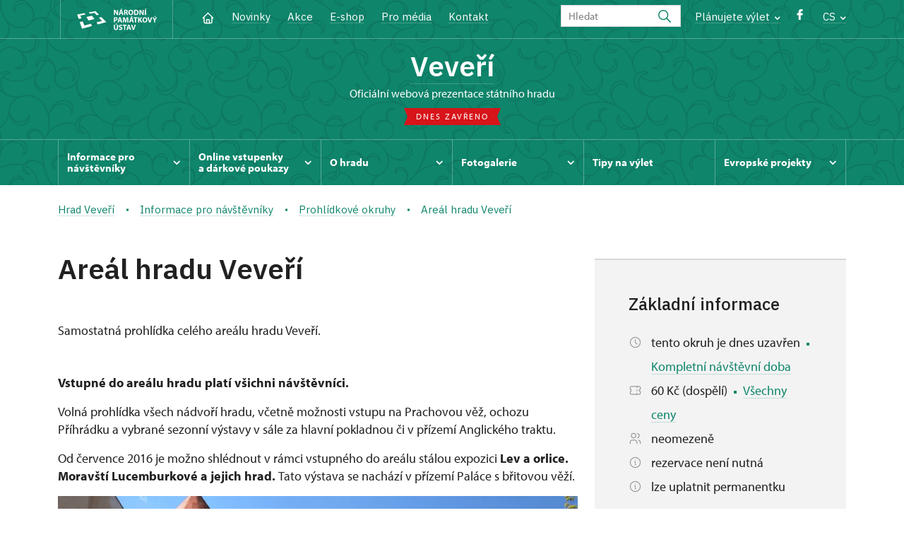

--- FILE ---
content_type: text/javascript
request_url: http://www.hrad-veveri.cz/cache-buster-1698399558/static/js/filter.js
body_size: 1714
content:
/***************************************
FILTER UTILS
****************************************/

$(function(){
	//load more items
	$('a.load-more-items').on('click', function() {
		var formId = $(this).attr('data-form-id');
		var form = null;
		var pageInput = null;
		var offsetInput = null
		if (formId && $('form#' + formId).length) {
			form = $('form#' + formId);
			pageInput = $('input#page', form);
			offsetInput = $('input#offset', form);
		}
		if (form == null) {
			pageInput = $('input#page').first();
			form = pageInput.closest('form');
			offsetInput = $('input#offset', form);
		}
		if (form.length && pageInput.length) {
			var page = parseInt(pageInput.val());
			var nextPage = page + 1;
			pageInput.val(nextPage);

			form.submitForm();

			if (offsetInput.length) {
				offsetInput.val(nextPage);
			}
		}
	});

  $('body').on('change', '.form-autosubmit', function() {
		var form = $(this).closest('form');
		if (!form.length) return;

		form.submitForm();
	});

	$('#EventsFilterFormType select#region').change(function() {
		var form = $('form#EventsFilterFormType');
		if (!form.length) return;

		form.submitForm();
	});
	$('#EventsFilterFormType input[type="checkbox"]').change(function(e) {
		var previousState = $(this).attr('data-previous-state');
		var currentState = $(this).prop('checked');
		// cast undefined, "" or "1" to boolean
		if (!previousState) {
			previousState = false;
		} else {
			previousState = true;
		}

		var form = $('form#EventsFilterFormType');
		if (!form.length) return;

		$(this).attr('data-previous-state', currentState ? 1 : '');
		if (previousState !== currentState) {
			$('#EventsFilterFormType a#reset-categories').removeClass('checked');
			form.submitForm();
		}
	});

	// month pagination actions
	$('#events-filter-month-pagination-wrapper').on('click', '.events-filter-month-selector', function() {
		var form = $('form#EventsFilterFormType');
		if (!form.length) return;

		var dayInput = $('input#day', form);
		var monthInput = $('input#month', form);
		var yearInput = $('input#year', form);
		var fullMonthInput = $('input#fullMonth', form);
		if (!dayInput || !monthInput || !yearInput || !fullMonthInput) return;

		var month = parseInt($(this).attr('data-month'));
		var year = parseInt($(this).attr('data-year'));
		dayInput.val(''); // hide day pagination
		fullMonthInput.val(''); // hide previous days in current month
		monthInput.val(month);
		yearInput.val(year);

		form.submitForm();
	});

	// day pagination actions
	$('#events-filter-day-pagination-wrapper, #event-list-wrapper').on('click', '.events-filter-day-selector', function() {
		var form = $('form#EventsFilterFormType');
		if (!form.length) return;

		var dayInput = $('input#day', form);
		var monthInput = $('input#month', form);
		if (!dayInput) return;

		var day = parseInt($(this).attr('data-day'));
		dayInput.val(day);
		if (monthInput.length > 0 && $(this).attr('data-month')) {
			monthInput.val(parseInt($(this).attr('data-month')));
		}

		form.submitForm();
	});

	// show previous days in current month button
	$('#event-list-wrapper').on('click', 'a#show-previous-days-in-month', function() {
		var form = $('form#EventsFilterFormType');
		if (!form.length) return;

		var fullMonthInput = $('input#fullMonth', form);
		if (!fullMonthInput) return;

		fullMonthInput.val('1');

		form.submitForm();
	});

    // reset categories button
	$('#EventsFilterFormType a#reset-categories').click(function() {
		var form = $('form#EventsFilterFormType');
		if (!form.length) return;

		var checkboxes = $('#EventsFilterFormType .filter-topic input[type="checkbox"]');
		var labels = $('#EventsFilterFormType .filter-topic label');
        if (!checkboxes.length) return;

        checkboxes.prop('checked', false);
        checkboxes.attr('data-previous-state', '');
        labels.removeClass('checked');
        $(this).addClass('checked')

		form.submitForm();
	});

	// scroll to top of list on some actions
	$('#event-list-wrapper').on('click', '.events-filter-scroll', function() {
		$("html:not(:animated),body:not(:animated)").animate({ scrollTop: $('#events-filter-day-pagination-wrapper').offset().top - $('.headroom').height() }, 500);
	});

	// fulltext tags
	$('a.fulltext-tag').on('click', function() {
		var tag = $(this).attr('data-tag');
		var form = $('form#searchForm').first();
		if (tag && form) {
			form.submitForm({'type':tag});
		}
	});

	// publications filter
	$('#publications-filter-wrapper').on('click', '.filter-label', function() {
		var form = $('form#PublicationsFilterFormType'),
			allLabels = form.find('.filter-label'),
			optionId = $(this).data('id');
		if (!form.length || !optionId) return;

		var categoriesSelect = $('select#category', form);
		if (!categoriesSelect) return;

		var selectedOption = categoriesSelect.val();
		if(selectedOption == optionId) {
			categoriesSelect.val(null);
			// allLabels.removeClass('checked');
		}
		else {
			categoriesSelect.val(optionId);
			// allLabels.removeClass('checked');
			// $(this).addClass('checked');
		}

		form.submitForm();
	});
	$('#publications-filter-wrapper .filter-label').each(function() {
		var form = $('form#PublicationsFilterFormType'),
			optionId = $(this).data('id');
		if (!form.length || !optionId) return;

		var categoriesSelect = $('select#category', form);
		if (!categoriesSelect) return;

		var selectedOption = categoriesSelect.val();
		if(selectedOption == optionId) {
			$(this).addClass('checked');
		}
	});
});

function normalizeOffset(formId, afterSubmit)
{
	var form = $('form#' + formId);
	if (!form.length) {
		return;
	}
	var pageInput = $('input#page', form);
	var offsetInput = $('input#offset', form);
	if (!pageInput.length || !offsetInput.length) {
		return;
	}

	var page = parseInt(pageInput.val());

	if (afterSubmit) {
		offsetInput.val(page);
	} else {
		var offset = parseInt(offsetInput.val());
		if (!offset || page != (offset + 1)) {
			offsetInput.val(0);
		}
	}
}

function cancelSearch(searchFormId, relatedFilterFormId)
{
  const searchForm = $('form#' + searchFormId);
  const relatedFilterForm = $('form#' + relatedFilterFormId);

	if (searchForm.length) {
		searchForm[0].reset();
    resetForm(searchForm[0]);
    searchForm.submit();
	}
  if (relatedFilterForm.length) {
    relatedFilterForm[0].reset();
    resetForm(relatedFilterForm[0]);
    relatedFilterForm.submitForm();
  }
}

function resetForm(form) {
  for(const el of form.elements) {
    const field_type = el.type.toLowerCase();
    switch(field_type) {
      case 'text':
      case 'search':
      case 'textarea':
        el.value = '';
        break;
      case 'radio':
      case 'checkbox':
        el.checked = false;
        break;
      case 'select-one':
      case 'select-multi':
          el.selectedIndex = -1;
        break;
      default:
        break;
    }
  }
}

function addParamToFormHash(formId)
{

}

function removeParamFromFormHash(formId)
{

}

function cleanFormHash(formId)
{

}
